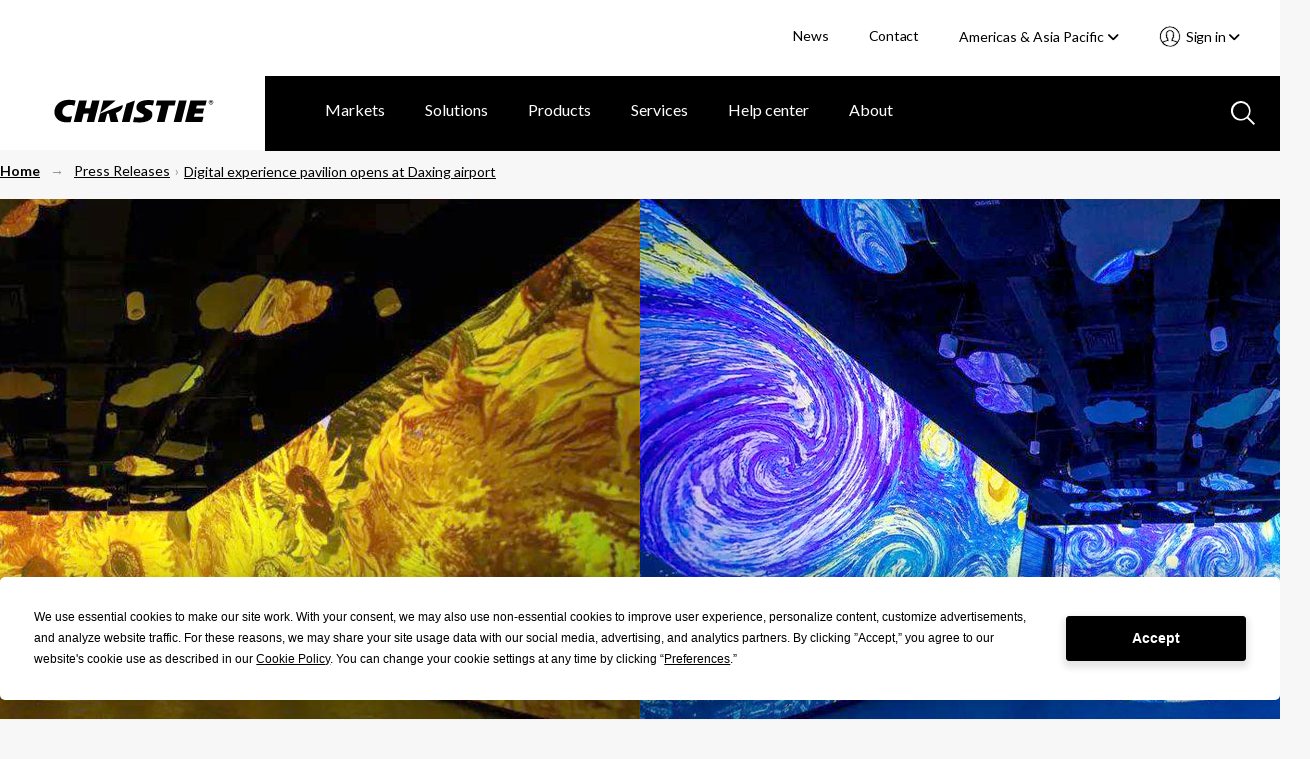

--- FILE ---
content_type: text/html; charset=utf-8
request_url: https://www.christiedigital.com/press-releases/Laser-projectors-light-up-Daxing-Airport/
body_size: 14750
content:

<!DOCTYPE html>
<html lang="en" data-apinode="28989" data-apilanguage="en">
<head>
    <meta charset="UTF-8" />
    <meta name="viewport" content="width=device-width, initial-scale=1.0, maximum-scale=1.0, user-scalable=no">
    <title>Digital experience pavilion opens at Daxing airport</title>
    <meta name="description" content="BEIJING &#x2013; Christie&#xAE; is pleased to announce that its 1DLP&#xAE; laser projectors are delivering highly immersive visuals in a new digital experience pavilion at the new Beijing Daxing International Airport, the world&#x2019;s largest single-building airport terminal.">
    <meta name="keywords" content="Christie, Daxing Airport, 1DLP projectors, projection, GS series">
    <script>
!function(T,l,y){var S=T.location,k="script",D="instrumentationKey",C="ingestionendpoint",I="disableExceptionTracking",E="ai.device.",b="toLowerCase",w="crossOrigin",N="POST",e="appInsightsSDK",t=y.name||"appInsights";(y.name||T[e])&&(T[e]=t);var n=T[t]||function(d){var g=!1,f=!1,m={initialize:!0,queue:[],sv:"5",version:2,config:d};function v(e,t){var n={},a="Browser";return n[E+"id"]=a[b](),n[E+"type"]=a,n["ai.operation.name"]=S&&S.pathname||"_unknown_",n["ai.internal.sdkVersion"]="javascript:snippet_"+(m.sv||m.version),{time:function(){var e=new Date;function t(e){var t=""+e;return 1===t.length&&(t="0"+t),t}return e.getUTCFullYear()+"-"+t(1+e.getUTCMonth())+"-"+t(e.getUTCDate())+"T"+t(e.getUTCHours())+":"+t(e.getUTCMinutes())+":"+t(e.getUTCSeconds())+"."+((e.getUTCMilliseconds()/1e3).toFixed(3)+"").slice(2,5)+"Z"}(),iKey:e,name:"Microsoft.ApplicationInsights."+e.replace(/-/g,"")+"."+t,sampleRate:100,tags:n,data:{baseData:{ver:2}}}}var h=d.url||y.src;if(h){function a(e){var t,n,a,i,r,o,s,c,u,p,l;g=!0,m.queue=[],f||(f=!0,t=h,s=function(){var e={},t=d.connectionString;if(t)for(var n=t.split(";"),a=0;a<n.length;a++){var i=n[a].split("=");2===i.length&&(e[i[0][b]()]=i[1])}if(!e[C]){var r=e.endpointsuffix,o=r?e.location:null;e[C]="https://"+(o?o+".":"")+"dc."+(r||"services.visualstudio.com")}return e}(),c=s[D]||d[D]||"",u=s[C],p=u?u+"/v2/track":d.endpointUrl,(l=[]).push((n="SDK LOAD Failure: Failed to load Application Insights SDK script (See stack for details)",a=t,i=p,(o=(r=v(c,"Exception")).data).baseType="ExceptionData",o.baseData.exceptions=[{typeName:"SDKLoadFailed",message:n.replace(/\./g,"-"),hasFullStack:!1,stack:n+"\nSnippet failed to load ["+a+"] -- Telemetry is disabled\nHelp Link: https://go.microsoft.com/fwlink/?linkid=2128109\nHost: "+(S&&S.pathname||"_unknown_")+"\nEndpoint: "+i,parsedStack:[]}],r)),l.push(function(e,t,n,a){var i=v(c,"Message"),r=i.data;r.baseType="MessageData";var o=r.baseData;return o.message='AI (Internal): 99 message:"'+("SDK LOAD Failure: Failed to load Application Insights SDK script (See stack for details) ("+n+")").replace(/\"/g,"")+'"',o.properties={endpoint:a},i}(0,0,t,p)),function(e,t){if(JSON){var n=T.fetch;if(n&&!y.useXhr)n(t,{method:N,body:JSON.stringify(e),mode:"cors"});else if(XMLHttpRequest){var a=new XMLHttpRequest;a.open(N,t),a.setRequestHeader("Content-type","application/json"),a.send(JSON.stringify(e))}}}(l,p))}function i(e,t){f||setTimeout(function(){!t&&m.core||a()},500)}var e=function(){var n=l.createElement(k);n.src=h;var e=y[w];return!e&&""!==e||"undefined"==n[w]||(n[w]=e),n.onload=i,n.onerror=a,n.onreadystatechange=function(e,t){"loaded"!==n.readyState&&"complete"!==n.readyState||i(0,t)},n}();y.ld<0?l.getElementsByTagName("head")[0].appendChild(e):setTimeout(function(){l.getElementsByTagName(k)[0].parentNode.appendChild(e)},y.ld||0)}try{m.cookie=l.cookie}catch(p){}function t(e){for(;e.length;)!function(t){m[t]=function(){var e=arguments;g||m.queue.push(function(){m[t].apply(m,e)})}}(e.pop())}var n="track",r="TrackPage",o="TrackEvent";t([n+"Event",n+"PageView",n+"Exception",n+"Trace",n+"DependencyData",n+"Metric",n+"PageViewPerformance","start"+r,"stop"+r,"start"+o,"stop"+o,"addTelemetryInitializer","setAuthenticatedUserContext","clearAuthenticatedUserContext","flush"]),m.SeverityLevel={Verbose:0,Information:1,Warning:2,Error:3,Critical:4};var s=(d.extensionConfig||{}).ApplicationInsightsAnalytics||{};if(!0!==d[I]&&!0!==s[I]){var c="onerror";t(["_"+c]);var u=T[c];T[c]=function(e,t,n,a,i){var r=u&&u(e,t,n,a,i);return!0!==r&&m["_"+c]({message:e,url:t,lineNumber:n,columnNumber:a,error:i}),r},d.autoExceptionInstrumented=!0}return m}(y.cfg);function a(){y.onInit&&y.onInit(n)}(T[t]=n).queue&&0===n.queue.length?(n.queue.push(a),n.trackPageView({})):a()}(window,document,{src: "https://js.monitor.azure.com/scripts/b/ai.2.gbl.min.js", crossOrigin: "anonymous", cfg: { instrumentationKey:'28f20798-e289-4b1a-b2e8-60551450d9bf', disableCookiesUsage: false }});
</script>

    <link rel="stylesheet" href="/master/styles.css?v=9kR2rMRQb78Z9l7KYmdKcZ8V_oE" />
    <script>
        // CRITICAL: Viewport Guard - Must execute before any other scripts
        // Prevents page freeze at 67% zoom on 1440x900 displays
        (function() {
            var w = window.innerWidth;
            if (w > 2000) {
                document.documentElement.classList.add('extreme-viewport');
                // Override enquire if it exists
                Object.defineProperty(window, 'enquire', {
                    get: function() { return this._enquire; },
                    set: function(val) {
                        this._enquire = val;
                        if (val && val.register) {
                            val.register = function() {
                                console.warn('[Viewport Guard] Blocking enquire at ' + window.innerWidth + 'px');
                                return { unregister: function() {} };
                            };
                        }
                    }
                });
            }
        })();
    </script>
    <!-- Google Tag Manager -->
<script>(function(w,d,s,l,i){w[l]=w[l]||[];w[l].push({'gtm.start':
new Date().getTime(),event:'gtm.js'});var f=d.getElementsByTagName(s)[0],
j=d.createElement(s),dl=l!='dataLayer'?'&l='+l:'';j.async=true;j.src=
'https://www.googletagmanager.com/gtm.js?id='+i+dl;f.parentNode.insertBefore(j,f);
})(window,document,'script','dataLayer','GTM-M9LDMP');</script>
<!-- End Google Tag Manager -->
    
        <link rel="canonical" href="https://www.christiedigital.com/press-releases/Laser-projectors-light-up-Daxing-Airport/" />
    <link href="https://www.christiedigital.com/press-releases/Laser-projectors-light-up-Daxing-Airport/" hreflang="en" rel="alternate"/>
<link href="https://www.christiedigital.com/en-gb/press-releases/Laser-projectors-light-up-Daxing-Airport/" hreflang="en-GB" rel="alternate"/>
<link href="https://www.christiedigital.cn/press-releases/digital-experience-pavilion-opens-at-daxing-airport/" hreflang="zh-CHS" rel="alternate"/>
<link href="https://www.christiedigital.com/press-releases/Laser-projectors-light-up-Daxing-Airport/" hreflang="x-default" rel="alternate"/>



    <meta property="og:url" content="https://www.christiedigital.com/press-releases/Laser-projectors-light-up-Daxing-Airport/" />
    <meta property="og:title" content="Digital experience pavilion opens at Daxing airport" />
    <meta property="og:description" content="BEIJING &#x2013; Christie&#xAE; is pleased to announce that its 1DLP&#xAE; laser projectors are delivering highly immersive visuals in a new digital experience pavilion at the new Beijing Daxing International Airport, the world&#x2019;s largest single-building airport terminal." />
    <meta property="og:locale" content="en" />
    <meta property="og:type" content="website" />
    <meta property="og:image" content="https://www.christiedigital.com/globalassets/press-releases/archive/daxing-airport/daxing-airport-mobile.jpg" />



    <link rel="stylesheet" href="https://cdnjs.cloudflare.com/ajax/libs/font-awesome/6.5.1/css/all.min.css" integrity="sha512-DTOQO9RWCH3ppGqcWaEA1BIZOC6xxalwEsw9c2QQeAIftl+Vegovlnee1c9QX4TctnWMn13TZye+giMm8e2LwA==" crossorigin="anonymous" referrerpolicy="no-referrer" />

    <script src="https://kit.fontawesome.com/b6df276a59.js" crossorigin="anonymous"></script>
    
    <!-- <script defer src="https://use.fontawesome.com/releases/v5.0.8/js/all.js" integrity="sha384-SlE991lGASHoBfWbelyBPLsUlwY1GwNDJo3jSJO04KZ33K2bwfV9YBauFfnzvynJ" crossorigin="anonymous"></script> -->

    <!-- Apple Touch and Favicon.ico -->
    <link rel="apple-touch-icon" sizes="152x152" href="/apple-touch-icon.png">
    <link rel="apple-touch-icon" sizes="152x152" href="/apple-touch-icon-precomposed.png">
    <link rel="apple-touch-icon-152x152" sizes="152x152" href="/apple-touch-icon-152x152.png">
    <link rel="apple-touch-icon-152x152-precomposed" sizes="152x152" href="/apple-touch-icon-152x152-precomposed.png">
    <link rel="apple-touch-icon-120x120" sizes="120x120" href="/apple-touch-icon-120x120.png">
    <link rel="apple-touch-icon-120x120-precomposed" sizes="120x120" href="/apple-touch-icon-120x120-precomposed.png">
    <link rel="icon" type="image/png" sizes="32x32" href="/favicon-32x32.png">
    <link rel="icon" type="image/png" sizes="16x16" href="/favicon-16x16.png">
    <link rel="icon" type="image/x-icon" href="/favicon.ico">
</head>
<body id="topContent" class="comp-pressReleasePage container-fluid comp-layout">

<!-- Google Tag Manager (noscript) -->
<noscript><iframe src="https://www.googletagmanager.com/ns.html?id=GTM-M9LDMP" height="0" width="0" style="display:none;visibility:hidden"></iframe></noscript>
<!-- End Google Tag Manager (noscript) -->    <svg style="display: none;">

    <symbol id="icon-hamburger" viewBox="0 0 29 20" id=".6259163840176378" xmlns="http://www.w3.org/2000/svg">
        <path d="M27.389 20H1.611a1.5 1.5 0 1 1 0-3h25.778a1.5 1.5 0 1 1 0 3zm0-9H1.611A1.56 1.56 0 0 1 0 9.5 1.56 1.56 0 0 1 1.611 8h25.778A1.56 1.56 0 0 1 29 9.5a1.56 1.56 0 0 1-1.611 1.5zm0-8H1.611A1.56 1.56 0 0 1 0 1.5 1.56 1.56 0 0 1 1.611 0h25.778A1.56 1.56 0 0 1 29 1.5 1.56 1.56 0 0 1 27.389 3z" fill="#fff" />
    </symbol>
    <symbol id="svg-close" viewBox="0 0 35.001 34.187" id=".023745031465767008" xmlns="http://www.w3.org/2000/svg">
        <path d="M29.22 32.404L17.411 20.477 5.047 32.121a2.517 2.517 0 0 1-3.4.114 2.178 2.178 0 0 1 .122-3.2L14.245 17.28 2.035 4.949a2.178 2.178 0 0 1 0-3.206 2.517 2.517 0 0 1 3.4.226l12.092 12.218 12.426-11.7a2.517 2.517 0 0 1 3.4-.114 2.177 2.177 0 0 1-.121 3.2L20.693 17.387l11.92 12.039a2.179 2.179 0 0 1 0 3.206 2.3 2.3 0 0 1-1.525.555 2.64 2.64 0 0 1-1.868-.783z" stroke-miterlimit="10" stroke-width="2" />
    </symbol>
    <!--<symbol id="svg-close" viewBox="0 0 17 16">
        <g transform="translate(-903.000000, -92.000000)">
            <g transform="translate(0.000000, 75.000000)">
                <polygon points="918.0625 17.5 919 18.4375 912.4375 25 919 31.5625 918.0625 32.5 911.5 25.9375 904.9375 32.5 904 31.5625 910.5625 25 904 18.4375 904.9375 17.5 911.5 24.0625"></polygon>
            </g>
        </g>
    </symbol>-->
    <symbol id="svg-back-arrow" viewBox="0 0 10 6">
        <g stroke-width="1" fill-rule="evenodd">
            <g transform="translate(-138.000000, -211.000000)">
                <g transform="translate(136.000000, 208.000000)">
                    <polygon points="10.008 7.308 10.008 8.292 3.912 8.292 6.708 11.1 6 11.808 1.992 7.8 6 3.792 6.708 4.5 3.912 7.308"></polygon>
                </g>
            </g>
        </g>
    </symbol>
    <symbol id="svg-search-icon" viewBox="0 0 24 24" id=".34167360497035126" xmlns="http://www.w3.org/2000/svg">
        <path d="M22.692 24l-6.629-6.63a9.844 9.844 0 0 1-6.257 2.242A9.807 9.807 0 0 1 2.871 2.871a9.812 9.812 0 0 1 14.5 13.191L24 22.694 22.692 24zM10 2a8 8 0 1 0 8 8 8.009 8.009 0 0 0-8-8z" />
    </symbol>
    <symbol id="svg-search-icon-blue" viewBox="0 0 24 24" id=".34167360497035126" xmlns="http://www.w3.org/2000/svg">
        <path d="M22.692 24l-6.629-6.63a9.844 9.844 0 0 1-6.257 2.242A9.807 9.807 0 0 1 2.871 2.871a9.812 9.812 0 0 1 14.5 13.191L24 22.694 22.692 24zM10 2a8 8 0 1 0 8 8 8.009 8.009 0 0 0-8-8z" fill="#b7c9e0" />
    </symbol>
    <symbol id="svg-play-icon" viewBox="0 0 15 18" xmlns="http://www.w3.org/2000/svg">
        <path fill="#858585" fill-rule="evenodd" d="M14.4 9L0 18V0z"></path>
    </symbol>
    <symbol id="svg-pause-icon" viewBox="0 0 12 16" xmlns="http://www.w3.org/2000/svg">
        <g fill="#858585" fill-rule="evenodd">
            <path d="M8 0h4v16H8zM0 0h4v16H0z"></path>
        </g>
    </symbol>
</svg>
<header class="header" data-view="header">
    <a class="button skipToMain" href="#main-content">Skip to main content</a>
    <div class="header-actions">
        <ul>


            <li>
                        <a title="News" href="/newsroom/">News</a>
            </li>
            <li>
                        <a title="Contact" href="/help-center/contact-us/">Contact</a>
            </li>
<li class="current-region">
    <div class="component languageNavigation comp-dropdownMenu" data-view="languageNavigation">
<form action="/modules/App/LanguageSelect/Change" CurrentLanguage="Americas &amp; Asia Pacific" CurrentLanguageId="en" Language="" Languages="System.Collections.Generic.List`1[EPiServer.Shell.ObjectEditing.ISelectItem]" method="post" Node="">            <input name="Node" type="hidden" value="28989">
            <input class="currentLanguageId" name="CurrentLanguageId" type="hidden" value="en">
<label for="CurrentLanguage">Select your region </label>            <div class="mobile-select">
                <select tabindex="0" class="focus">
                   <option value="/press-releases/Laser-projectors-light-up-Daxing-Airport/" selected>Americas &amp; Asia Pacific</option>
                   <option value="/en-gb/press-releases/Laser-projectors-light-up-Daxing-Airport/" >Europe, Middle East &amp; Africa</option>
                   <option value="https://www.christiedigital.cn/press-releases/digital-experience-pavilion-opens-at-daxing-airport/" >&#x4E2D;&#x56FD;</option>
                <option value="https://www.ushio-pro.com/christie/">日本</option>
                </select>
                <span class="pointer"><i class="fa fa-angle-down"></i></span>
            </div>
<input name="__RequestVerificationToken" type="hidden" value="CfDJ8PIIKf38gJ5LrrNgBKz9it5dh3c-_z8L9PlpNeHHKqT9on5CFIONRuP5q3UF9C3W26b0ttLMJLhNWdQ9g7nE0OPDOu-DSKh9d0r-U6zUT9vENuokEQH9dmEJjvHuzQ-Jf8JIEFoZ6o7GksG-OnO9bVE" /></form>        <button aria-controls="languageSelector" aria-expanded="false" class="dropdown-trigger" tabindex="0">Americas &amp; Asia Pacific&nbsp;<i class="fas fa-angle-down"></i></button>
        <div id="languageSelector" class="dropdown-menu">
            <ol role="list">
                    <li role="listitem">
                        <a href="/press-releases/Laser-projectors-light-up-Daxing-Airport/" tabindex="0" data-value="en" selected>Americas &amp; Asia Pacific</a>
                    </li>
                    <li role="listitem">
                        <a href="/en-gb/press-releases/Laser-projectors-light-up-Daxing-Airport/" tabindex="0" data-value="en-GB" >Europe, Middle East &amp; Africa</a>
                    </li>
                    <li role="listitem">
                        <a href="https://www.christiedigital.cn/press-releases/digital-experience-pavilion-opens-at-daxing-airport/" tabindex="0" data-value="zh-CHS" >&#x4E2D;&#x56FD;</a>
                    </li>
            <li role="listitem">
                <a href="https://www.ushio-pro.com/christie/" tabindex="0" data-value="jp">日本</a>
            </li>
            </ol>
        </div>       
    </div></li>
            <li>

<section class="account-navigation comp-dropdownMenu" data-view="accountNavigation">
<button aria-controls="accountNavigation" aria-expanded="false" class="dropdown-trigger" tabindex="0">
    Sign in&nbsp;<i class="fas fa-angle-down"></i>
</button>
<div id="accountNavigation" class="dropdown-menu">
    <ol role="list">
            <li role="listitem">
                <a href="/login/?ReturnUrl=/press-releases/Laser-projectors-light-up-Daxing-Airport/" tabindex="0" data-href="/login/?ReturnUrl=/press-releases/Laser-projectors-light-up-Daxing-Airport/">Account sign in</a>
            </li>             
            <li role="listitem">
                <a href="/register/" tabindex="0" data-href="/register/">Register now</a>
            </li>             
    </ol>
</div>
<div class="mobile-select">
    <select tabindex="0" class="focus">
        <option value="" selected>Select an Action</option>
                <option value="/login/?ReturnUrl=/press-releases/Laser-projectors-light-up-Daxing-Airport/">Account sign in</option>
                <option value="/register/">Register now</option>
    </select>
    <span class="pointer">
        <svg xmlns="http://www.w3.org/2000/svg" viewBox="0 0 23.002 23">
          <path d="M11.5 22.5A11 11 0 0 1 3.723 3.721 11 11 0 0 1 20.05 18.427l-.011.014a10.528 10.528 0 0 1-.756.837c-.066.066-.131.13-.2.193l-.2.186a10.967 10.967 0 0 1-2.683 1.794c-.324.153-.657.291-.988.41a10.969 10.969 0 0 1-1.288.373c-.087.02-.175.038-.263.056-.2.038-.372.068-.532.092a11.341 11.341 0 0 1-1.354.118zm0-16.174a3.084 3.084 0 0 0-2.124.706 1.806 1.806 0 0 0-.386 1.632l.134 1.19a.928.928 0 0 1-.408.881.24.24 0 0 1-.042.027l.068.662a.02.02 0 0 1 .017.01.938.938 0 0 1 .637.776c.04.335.08.692.135 1.193a1.23 1.23 0 0 0 .28.246.928.928 0 0 1 .425.657l.179 1.27a.936.936 0 0 1-.814 1.064A15.821 15.821 0 0 0 5 17.918l.044.043a9.245 9.245 0 0 0 1.579 1.266c.064.04.126.079.19.117l.017.01.031.018.021.012.122.071a9.152 9.152 0 0 0 10.957-1.5l.019-.019.02-.021a15.737 15.737 0 0 0-4.605-1.266.933.933 0 0 1-.814-1.06l.185-1.281a.932.932 0 0 1 .418-.646.813.813 0 0 0 .292-.291l.134-1.162a.938.938 0 0 1 .637-.776.014.014 0 0 0 .013-.01l.069-.662-.016-.009-.009-.005a.259.259 0 0 1-.026-.017.93.93 0 0 1-.4-.882l.137-1.189a1.8 1.8 0 0 0-.356-1.6 3.1 3.1 0 0 0-2.159-.733zm0-1.862A4.909 4.909 0 0 1 14.935 5.7a3.546 3.546 0 0 1 .94 3.137l-.051.477a1.277 1.277 0 0 1 .42 1.084l-.19 1.818a1.261 1.261 0 0 1-.684 1.007l-.046.389a2.1 2.1 0 0 1-.739 1.324 17.528 17.528 0 0 1 4.515 1.433l.058.032.037.02a9.145 9.145 0 0 0-1.235-11.38A9.137 9.137 0 0 0 3.8 16.42l.036-.02.031-.017a17.674 17.674 0 0 1 4.549-1.446 2.131 2.131 0 0 1-.748-1.344l-.014-.136c0-.04-.009-.079-.013-.119v-.009l-.012-.106a1.277 1.277 0 0 1-.684-1L6.756 10.4a1.282 1.282 0 0 1 .421-1.085l-.048-.469A3.566 3.566 0 0 1 8.1 5.673a4.856 4.856 0 0 1 3.4-1.209z" stroke-opacity="0.5" fill="#fff" stroke-miterlimit="10"/>
        </svg>
    </span>
</div>
</section>            </li>
        </ul>
    </div>
    <div class="comp-navigationPartial" data-view="navigationPartial">

<figure>
    <span class="logo-main">
        
                <a href="/" aria-label="Christie Digital Home logo">
                    <img src="/contentassets/b41e8cfb4d724d46bc70f874bd320d5d/logo/christie.svg" alt="Christie Digital" />
                </a>


    </span>
    <span class="logo-tablet">
        
                <a href="/" aria-label="Christie Digital Home logo">
                    <img src="/contentassets/b41e8cfb4d724d46bc70f874bd320d5d/logo/christie_tablet.svg" alt="Christie Digital" />
                </a>


    </span>
</figure>
        <button class="search-toggle mobile-only" aria-labelledby="GlobalSearch" aria-selected='false'>
           <svg>
               <use xmlns:xlink="http://www.w3.org/1999/xlink" xlink:href="#svg-search-icon"></use>
           </svg>
        </button>


<section class="account-navigation comp-dropdownMenu" data-view="accountNavigation">
<button aria-controls="accountNavigation" aria-expanded="false" class="dropdown-trigger" tabindex="0">
    Sign in&nbsp;<i class="fas fa-angle-down"></i>
</button>
<div id="accountNavigation" class="dropdown-menu">
    <ol role="list">
            <li role="listitem">
                <a href="/login/?ReturnUrl=/press-releases/Laser-projectors-light-up-Daxing-Airport/" tabindex="0" data-href="/login/?ReturnUrl=/press-releases/Laser-projectors-light-up-Daxing-Airport/">Account sign in</a>
            </li>             
            <li role="listitem">
                <a href="/register/" tabindex="0" data-href="/register/">Register now</a>
            </li>             
    </ol>
</div>
<div class="mobile-select">
    <select tabindex="0" class="focus">
        <option value="" selected>Select an Action</option>
                <option value="/login/?ReturnUrl=/press-releases/Laser-projectors-light-up-Daxing-Airport/">Account sign in</option>
                <option value="/register/">Register now</option>
    </select>
    <span class="pointer">
        <svg xmlns="http://www.w3.org/2000/svg" viewBox="0 0 23.002 23">
          <path d="M11.5 22.5A11 11 0 0 1 3.723 3.721 11 11 0 0 1 20.05 18.427l-.011.014a10.528 10.528 0 0 1-.756.837c-.066.066-.131.13-.2.193l-.2.186a10.967 10.967 0 0 1-2.683 1.794c-.324.153-.657.291-.988.41a10.969 10.969 0 0 1-1.288.373c-.087.02-.175.038-.263.056-.2.038-.372.068-.532.092a11.341 11.341 0 0 1-1.354.118zm0-16.174a3.084 3.084 0 0 0-2.124.706 1.806 1.806 0 0 0-.386 1.632l.134 1.19a.928.928 0 0 1-.408.881.24.24 0 0 1-.042.027l.068.662a.02.02 0 0 1 .017.01.938.938 0 0 1 .637.776c.04.335.08.692.135 1.193a1.23 1.23 0 0 0 .28.246.928.928 0 0 1 .425.657l.179 1.27a.936.936 0 0 1-.814 1.064A15.821 15.821 0 0 0 5 17.918l.044.043a9.245 9.245 0 0 0 1.579 1.266c.064.04.126.079.19.117l.017.01.031.018.021.012.122.071a9.152 9.152 0 0 0 10.957-1.5l.019-.019.02-.021a15.737 15.737 0 0 0-4.605-1.266.933.933 0 0 1-.814-1.06l.185-1.281a.932.932 0 0 1 .418-.646.813.813 0 0 0 .292-.291l.134-1.162a.938.938 0 0 1 .637-.776.014.014 0 0 0 .013-.01l.069-.662-.016-.009-.009-.005a.259.259 0 0 1-.026-.017.93.93 0 0 1-.4-.882l.137-1.189a1.8 1.8 0 0 0-.356-1.6 3.1 3.1 0 0 0-2.159-.733zm0-1.862A4.909 4.909 0 0 1 14.935 5.7a3.546 3.546 0 0 1 .94 3.137l-.051.477a1.277 1.277 0 0 1 .42 1.084l-.19 1.818a1.261 1.261 0 0 1-.684 1.007l-.046.389a2.1 2.1 0 0 1-.739 1.324 17.528 17.528 0 0 1 4.515 1.433l.058.032.037.02a9.145 9.145 0 0 0-1.235-11.38A9.137 9.137 0 0 0 3.8 16.42l.036-.02.031-.017a17.674 17.674 0 0 1 4.549-1.446 2.131 2.131 0 0 1-.748-1.344l-.014-.136c0-.04-.009-.079-.013-.119v-.009l-.012-.106a1.277 1.277 0 0 1-.684-1L6.756 10.4a1.282 1.282 0 0 1 .421-1.085l-.048-.469A3.566 3.566 0 0 1 8.1 5.673a4.856 4.856 0 0 1 3.4-1.209z" stroke-opacity="0.5" fill="#fff" stroke-miterlimit="10"/>
        </svg>
    </span>
</div>
</section>
        <button tabindex="0" id="mobile-nav-trigger" aria-expanded="false" aria-label="Main Navigation" type="button" class="nav-trigger screen-lg-visible">
            <svg>
                <use xmlns:xlink="http://www.w3.org/1999/xlink" xlink:href="#icon-hamburger"></use>
            </svg>
        </button>
        <button tabindex="0" type="button" id="nav-close-trigger" aria-label="Close menu" class="nav-close touch-link screen-lg-visible">
            <svg>
                <use xmlns:xlink="http://www.w3.org/1999/xlink" xlink:href="#svg-close"></use>
            </svg>
        </button>
        <nav id="main-nav">

<ul class="cat-group level-1">
    <li class="top-level-item ">
    <div class="top-level-item-wrap">
                    <a title="Markets" href="/markets/" class="has-children">Markets</a>


        <button class="top-level-arrow" role="button" aria-expanded="false" aria-label="Markets menu"></button>
    </div>
    <div class="cat-group level-2" id="Markets">
        <a href="#" class="nav-back screen-md-visible"><span>|</span>&nbsp;&nbsp;Markets</a>
        <ul class="categories">
            <li class="columns">
                <ul class="column">

            <li>
                        <a title="Broadcast" href="/markets/broadcast/">Broadcast</a>
            </li>
            <li>
                        <a title="Casinos" href="/markets/casinos/">Casinos</a>
            </li>
            <li>
                        <a title="Cinema" href="/markets/cinema/">Cinema</a>
            </li>
            <li>
                        <a title="Education" href="/markets/education/">Education</a>
            </li>
            <li>
                        <a title="Energy &amp; utilities" href="/markets/energy-and-utilities/">Energy &amp; utilities</a>
            </li>
                </ul>
                    <ul class="column">

            <li>
                        <a title="Giant screens &amp; planetariums" href="/markets/giant-screens-and-planetariums/">Giant screens &amp; planetariums</a>
            </li>
            <li>
                        <a title="Government" href="/markets/government/">Government</a>
            </li>
            <li>
                        <a title="Hospitality &amp; tourism" href="/markets/Hospitality-and-tourism/">Hospitality &amp; tourism</a>
            </li>
            <li>
                        <a title="Museums &amp; science centers" href="/markets/museums-and-science-centers/">Museums &amp; science centers</a>
            </li>
            <li>
                        <a title="Rental &amp; staging" href="/markets/rental-and-staging/">Rental &amp; staging</a>
            </li>
                    </ul>
                    <ul class="column">

            <li>
                        <a title="Security &amp; surveillance" href="/markets/security-and-surveillance/">Security &amp; surveillance</a>
            </li>
            <li>
                        <a title="Sports venues" href="/markets/sports-venues/">Sports venues</a>
            </li>
            <li>
                        <a title="Theme parks &amp; attractions" href="/markets/theme-parks-and-attractions/">Theme parks &amp; attractions</a>
            </li>
            <li>
                        <a title="Transportation" href="/markets/transportation/">Transportation</a>
            </li>
            <li>
                        <a title="Worship" href="/markets/worship/">Worship</a>
            </li>
            <li>
                        <a title="ALL MARKETS" href="/markets/" class="overview">ALL MARKETS</a>
            </li>
                    </ul>
            </li>
        </ul>

    </div>
</li>
<li class="top-level-item ">
    <div class="top-level-item-wrap">
                    <a title="Solutions" href="/solutions/" class="has-children">Solutions</a>


        <button class="top-level-arrow" role="button" aria-expanded="false" aria-label="Solutions menu"></button>
    </div>
    <div class="cat-group level-2" id="Solutions">
        <a href="#" class="nav-back screen-md-visible"><span>|</span>&nbsp;&nbsp;Solutions</a>
        <ul class="categories">
            <li class="columns">
                <ul class="column">

            <li>
                        <a title="Cinema solutions" href="/solutions/cinema/">Cinema solutions</a>
            </li>
            <li>
                        <a title="Control rooms" href="/solutions/control-rooms/">Control rooms</a>
            </li>
            <li>
                        <a title="Corporate solutions" href="/solutions/corporate-av/">Corporate solutions</a>
            </li>
            <li>
                        <a title="Dome solutions" href="/solutions/domes/">Dome solutions</a>
            </li>
                </ul>
                    <ul class="column">

            <li>
                        <a title="Live events" href="/solutions/live-events/">Live events</a>
            </li>
            <li>
                        <a title="Premium home theaters" href="/solutions/premium-home-theaters/">Premium home theaters</a>
            </li>
            <li>
                        <a title="Projection mapping" href="/solutions/projection-mapping/">Projection mapping</a>
            </li>
            <li>
                        <a title="Video walls" href="/solutions/video-walls/">Video walls</a>
            </li>
                    </ul>
                    <ul class="column">

            <li>
                        <a title="Virtual production" href="/solutions/virtual-production/">Virtual production</a>
            </li>
            <li>
                        <a title="Visualization" href="/solutions/visualization/">Visualization</a>
            </li>
            <li>
                        <a title="ALL SOLUTIONS" href="/solutions/" class="overview">ALL SOLUTIONS</a>
            </li>
                    </ul>
            </li>
        </ul>

    </div>
</li>
<li class="top-level-item ">
    <div class="top-level-item-wrap">
                    <a title="Products" href="/product/" class="has-children">Products</a>


        <button class="top-level-arrow" role="button" aria-expanded="false" aria-label="Products menu"></button>
    </div>
    <div class="cat-group level-2" id="Products">
        <a href="#" class="nav-back screen-md-visible"><span>|</span>&nbsp;&nbsp;Products</a>
        <ul class="categories">
            <li class="columns">
                <ul class="column">

            <li>
                        <a title="Projectors" href="/products/projectors/all-projectors/">Projectors</a>
            </li>
            <li>
                        <a title="Cinema projectors" href="/products/cinema/projection/">Cinema projectors</a>
            </li>
            <li>
                        <a title="Image processors" href="/products/image-processors/">Image processors</a>
            </li>
            <li>
                        <a title="Media servers and players" href="/products/media-servers-and-players/">Media servers and players</a>
            </li>
            <li>
                        <a title="Projector management" href="/products/projector-management/">Projector management</a>
            </li>
                </ul>
                    <ul class="column">

            <li>
                        <a title="LCD panels" href="/products/lcd-panels/">LCD panels</a>
            </li>
            <li>
                        <a title="LED video walls" href="/products/led-video-walls/">LED video walls</a>
            </li>
            <li>
                        <a title="Switchers and AV distribution" href="/products/switchers-av-distribution/">Switchers and AV distribution</a>
            </li>
            <li>
                        <a title="Video wall processors" href="/products/video-wall-processors/">Video wall processors</a>
            </li>
            <li>
                        <a title="Warping and blending tools" href="/products/warping-blending/">Warping and blending tools</a>
            </li>
                    </ul>
                    <ul class="column">

            <li>
                        <a title="TAA-compliant products" href="/products/taa-compliant-products/taa-compliant-projectors/">TAA-compliant products</a>
            </li>
            <li>
                        <a title="Accessories" href="/products/all-accessories/">Accessories</a>
            </li>
            <li>
                        <a title="Promotions" href="/promotions/">Promotions</a>
            </li>
            <li>
                        <a title="Christie Clearance Center" href="/products/clearance-center/">Christie Clearance Center</a>
            </li>
            <li>
                        <a title="End of production products" href="/products/end-of-production/">End of production products</a>
            </li>
            <li>
                        <a title="ALL PRODUCTS" href="/product/" class="overview">ALL PRODUCTS</a>
            </li>
                    </ul>
            </li>
        </ul>

    </div>
</li>
<li class="top-level-item ">
    <div class="top-level-item-wrap">
                    <a title="Services" href="/services/" class="has-children">Services</a>


        <button class="top-level-arrow" role="button" aria-expanded="false" aria-label="Services menu"></button>
    </div>
    <div class="cat-group level-2" id="Services">
        <a href="#" class="nav-back screen-md-visible"><span>|</span>&nbsp;&nbsp;Services</a>
        <ul class="categories">
            <li class="columns">
                <ul class="column">

            <li>
                        <a title="Professional services" href="/services/professional-services/">Professional services</a>
            </li>
            <li>
                        <a title="Service desk support" href="/services/service-desk-support/">Service desk support</a>
            </li>
            <li>
                        <a title="Emergency field service" href="/services/emergency-field-service/">Emergency field service</a>
            </li>
            <li>
                        <a title="Preventative maintenance" href="/services/preventative-maintenance/">Preventative maintenance</a>
            </li>
                </ul>
                    <ul class="column">

            <li>
                        <a title="Complete system protection" href="/services/christiecare/">Complete system protection</a>
            </li>
            <li>
                        <a title="Remote monitoring" href="/services/remote-monitoring/">Remote monitoring</a>
            </li>
            <li>
                        <a title="Onsite training" href="/services/onsite-training/">Onsite training</a>
            </li>
            <li>
                        <a title="Critical inventory management" href="/services/critical-inventory-management/">Critical inventory management</a>
            </li>
                    </ul>
                    <ul class="column">

            <li>
                        <a title="Maintenance services" href="/services/maintenance-services/">Maintenance services</a>
            </li>
            <li>
                        <a title="Repairs and RMAs" href="/services/repair-services/">Repairs and RMAs</a>
            </li>
            <li>
                        <a title="SERVICES" href="/services/" class="overview">SERVICES</a>
            </li>
                    </ul>
            </li>
        </ul>

    </div>
</li>
<li class="top-level-item ">
    <div class="top-level-item-wrap">
                    <a title="Help center" href="/help-center/" class="has-children">Help center</a>


        <button class="top-level-arrow" role="button" aria-expanded="false" aria-label="Help center menu"></button>
    </div>
    <div class="cat-group level-2" id="Help center">
        <a href="#" class="nav-back screen-md-visible"><span>|</span>&nbsp;&nbsp;Help center</a>
        <ul class="categories">
            <li class="columns">
                <ul class="column">

            <li>
                        <a title="Contact us" href="/help-center/contact-us/">Contact us</a>
            </li>
            <li>
                        <a title="Product registration" href="/help-center/product-registration/">Product registration</a>
            </li>
            <li>
                        <a title="Technical support" href="/help-center/technical-support/">Technical support</a>
            </li>
            <li>
                        <a title="Training center" href="/help-center/training-center/">Training center</a>
            </li>
            <li>
                        <a title="Warranties" href="/help-center/warranties/">Warranties</a>
            </li>
                </ul>
                    <ul class="column">

            <li>
                        <a title="Customer stories" href="/help-center/customer-stories/">Customer stories</a>
            </li>
            <li>
                        <a title="Resources" href="/help-center/resources/">Resources</a>
            </li>
            <li>
                        <a title="Tools and calculators" href="/help-center/tools-and-calculators/">Tools and calculators</a>
            </li>
            <li>
                        <a title="Videos" href="/help-center/videos/">Videos</a>
            </li>
            <li>
                        <a title="Whitepapers &amp; tech briefs" href="/help-center/whitepapers/">Whitepapers &amp; tech briefs</a>
            </li>
                    </ul>
                    <ul class="column">

            <li>
                        <a title="Glossary" href="/help-center/av-glossary/">Glossary</a>
            </li>
            <li>
                        <a title="HELP CENTER" href="/help-center/" class="overview">HELP CENTER</a>
            </li>
                    </ul>
            </li>
        </ul>

    </div>
</li>
<li class="top-level-item ">
    <div class="top-level-item-wrap">
                    <a title="About" href="/about/" class="has-children">About</a>


        <button class="top-level-arrow" role="button" aria-expanded="false" aria-label="About menu"></button>
    </div>
    <div class="cat-group level-2" id="About">
        <a href="#" class="nav-back screen-md-visible"><span>|</span>&nbsp;&nbsp;About</a>
        <ul class="categories">
            <li class="columns">
                <ul class="column">

            <li>
                        <a title="Awards" href="/about/awards/">Awards</a>
            </li>
            <li>
                        <a title="Careers" href="/about/careers/">Careers</a>
            </li>
            <li>
                        <a title="Christie logos" href="/about/christie-logos/">Christie logos</a>
            </li>
            <li>
                        <a title="Cookie notice" href="/about/cookie-notice/">Cookie notice</a>
            </li>
            <li>
                        <a title="Executive profiles" href="/about/executive-profiles/">Executive profiles</a>
            </li>
                </ul>
                    <ul class="column">

            <li>
                        <a title="Ignite nextgen program" href="/about/christie-ignite/">Ignite nextgen program</a>
            </li>
            <li>
                        <a title="Newsroom" href="/newsroom/">Newsroom</a>
            </li>
            <li>
                        <a title="Partner Program" href="/about/partner-program/">Partner Program</a>
            </li>
            <li>
                        <a title="Office locations" href="/about/christie-locations/">Office locations</a>
            </li>
            <li>
                        <a title="Spotlight blog" href="/spotlight/">Spotlight blog</a>
            </li>
                    </ul>
                    <ul class="column">

            <li>
                        <a title="Supplier information" href="/about/supplier-information/">Supplier information</a>
            </li>
            <li>
                        <a title="Sustainability" href="/about/sustainability/">Sustainability</a>
            </li>
            <li>
                        <a title="Technology" href="/about/display-technology/">Technology</a>
            </li>
            <li>
                        <a title="Trade shows &amp; events" href="/trade-shows-and-events/">Trade shows &amp; events</a>
            </li>
            <li>
                        <a title="ABOUT CHRISTIE" href="/about/" class="overview">ABOUT CHRISTIE</a>
            </li>
                    </ul>
            </li>
        </ul>

    </div>
</li>

</ul>
            <div class="utils-mobile screen-lg-visible">
                <ul>


            <li>
                        <a title="News" href="/newsroom/">News</a>
            </li>
            <li>
                        <a title="Contact" href="/help-center/contact-us/">Contact</a>
            </li>
<li class="current-region">
    <div class="component languageNavigation comp-dropdownMenu" data-view="languageNavigation">
<form action="/modules/App/LanguageSelect/Change" CurrentLanguage="Americas &amp; Asia Pacific" CurrentLanguageId="en" Language="" Languages="System.Collections.Generic.List`1[EPiServer.Shell.ObjectEditing.ISelectItem]" method="post" Node="">            <input name="Node" type="hidden" value="28989">
            <input class="currentLanguageId" name="CurrentLanguageId" type="hidden" value="en">
<label for="CurrentLanguage">Select your region </label>            <div class="mobile-select">
                <select tabindex="0" class="focus">
                   <option value="/press-releases/Laser-projectors-light-up-Daxing-Airport/" selected>Americas &amp; Asia Pacific</option>
                   <option value="/en-gb/press-releases/Laser-projectors-light-up-Daxing-Airport/" >Europe, Middle East &amp; Africa</option>
                   <option value="https://www.christiedigital.cn/press-releases/digital-experience-pavilion-opens-at-daxing-airport/" >&#x4E2D;&#x56FD;</option>
                <option value="https://www.ushio-pro.com/christie/">日本</option>
                </select>
                <span class="pointer"><i class="fa fa-angle-down"></i></span>
            </div>
<input name="__RequestVerificationToken" type="hidden" value="CfDJ8PIIKf38gJ5LrrNgBKz9it5dh3c-_z8L9PlpNeHHKqT9on5CFIONRuP5q3UF9C3W26b0ttLMJLhNWdQ9g7nE0OPDOu-DSKh9d0r-U6zUT9vENuokEQH9dmEJjvHuzQ-Jf8JIEFoZ6o7GksG-OnO9bVE" /></form>        <button aria-controls="languageSelector" aria-expanded="false" class="dropdown-trigger" tabindex="0">Americas &amp; Asia Pacific&nbsp;<i class="fas fa-angle-down"></i></button>
        <div id="languageSelector" class="dropdown-menu">
            <ol role="list">
                    <li role="listitem">
                        <a href="/press-releases/Laser-projectors-light-up-Daxing-Airport/" tabindex="0" data-value="en" selected>Americas &amp; Asia Pacific</a>
                    </li>
                    <li role="listitem">
                        <a href="/en-gb/press-releases/Laser-projectors-light-up-Daxing-Airport/" tabindex="0" data-value="en-GB" >Europe, Middle East &amp; Africa</a>
                    </li>
                    <li role="listitem">
                        <a href="https://www.christiedigital.cn/press-releases/digital-experience-pavilion-opens-at-daxing-airport/" tabindex="0" data-value="zh-CHS" >&#x4E2D;&#x56FD;</a>
                    </li>
            <li role="listitem">
                <a href="https://www.ushio-pro.com/christie/" tabindex="0" data-value="jp">日本</a>
            </li>
            </ol>
        </div>       
    </div></li>

                </ul>
            </div>
        </nav>

        <button class="search-toggle" aria-label="Search button" aria-expanded='false'>
           <svg aria-labelledby="searchIcon">
               <title id="searchIcon">Search button</title> 
               <use xmlns:xlink="http://www.w3.org/1999/xlink" xlink:href="#svg-search-icon"></use>
           </svg>
        </button>

<section class="component comp-global-search" data-view="globalSearch" id="GlobalSearch">

    <div class="search-layer">
<form action="/help-center/" class="search-form" method="get">            <span class="input-field-icon">
                <svg>
                    <title>Search</title>
                    <use xmlns:xlink="http://www.w3.org/1999/xlink" xlink:href="#svg-search-icon"></use>
                </svg>
            </span>
            <input class="search-terms" type="text" aria-label="Search our site" required placeholder="I'm searching for..." name="query"
                   data-val-required="Please provide a search term"/>
            <button class="search-close" tab-index="0" role="button" type="button">
                <svg><use xmlns:xlink="http://www.w3.org/1999/xlink" xlink:href="#svg-close"></use></svg>
            </button>
</form>    </div>
</section>    </div>
</header>


    <nav class="comp-breadcrumb-nav">
        <ul>
                    <li>
                                <a title="Home" href="/">Home</a>
                    </li>
                    <li>
                                <a title="Press Releases" href="/press-releases/">Press Releases</a>
                    </li>
                    <li>
                                <a title="Digital experience pavilion opens at Daxing airport" href="/press-releases/Laser-projectors-light-up-Daxing-Airport/">Digital experience pavilion opens at Daxing airport</a>
                    </li>
        </ul>
    </nav>

<style>
    .component.comp-hero .bg {
        background-image: url(/globalassets/press-releases/archive/daxing-airport/daxing-airport-desk.jpg) !important;
    }
    @media screen and (max-width: 960px){
        .component.comp-hero .bg {
            background-image: url(/globalassets/press-releases/archive/daxing-airport/daxing-airport-tablet.jpg) !important;
        }
    }
    @media screen and (max-width: 640px){
        .component.comp-hero .bg {
            background-image: url(/globalassets/press-releases/archive/daxing-airport/daxing-airport-mobile.jpg) !important;
        }
    }
</style>

<section class="component comp-hero medium no-promo-banner " data-view="hero">

        <div class="bg"></div>
</section>
    <div id="main-content" class="content-container">
        


<h1>Digital experience pavilion opens at Daxing airport</h1>

    <h6></h6>

<h4>April 12, 2021</h4>

<section class="body-content">

<section class="comp-socialSharing" data-view="socialSharing">
    <button aria-expanded="false" tab-index="0" class="trigger">Share</button>
    <ul>
            <li>
                <a target="_blank" title="Facebook" href="#"
                   data-url="https://www.facebook.com/sharer/sharer.php?u=${canonicalUrl}">
                    <i class="fab fa-facebook-square"></i>
                </a>
            </li>
            <li>
                <a target="_blank" title="LinkedIn" href="#"
                   data-url="https://www.linkedin.com/shareArticle?url=${canonicalUrl}&mini=true&title=${SeoTitle}&summary=${SeoDescription}">
                    <i class="fab fa-linkedin"></i>
                </a>
            </li>
            <li>
                <a target="_blank" title="Twitter" href="#"
                   data-url="https://twitter.com/intent/tweet?text=${SeoTitle}&url=${canonicalUrl}&via=ChristieDigital">
                    <i class="fab fa-square-x-twitter"></i>
                </a>
            </li>
    </ul>
</section>    
<p><em>Photos courtesy of Wincomn Technology</em></p>
<p><b>BEIJING – </b>&nbsp;Christie<sup>®</sup> is pleased to announce that its 1DLP<sup>®</sup> laser projectors are delivering highly immersive visuals in a new digital experience pavilion at the new Beijing Daxing International Airport, the world’s largest single-building airport terminal.</p>
<p>Located on the second level of the sprawling terminal building nicknamed “the Starfish” due to its unique star-shaped design, the “Journey of Light and Shadow” digital experience pavilion provides visitors with an immersive and interactive space to appreciate and experience art through the use of cutting-edge projection, audio, and interactive technologies. The venue consists of a preface hall and main gallery lit by 15 <a href="/products/end-of-production/projectors/christie-dwu850-gs/">Christie DWU850-GS</a> 1DLP<sup>®</sup> laser projectors supplied, installed and commissioned by Christie’s longstanding partner, <a href="http://www.wincomn.com/">Wincomn Technology</a>.</p>

<section class="component comp-sliderBlock" data-view="sliderBlock">
    <div class="slider">
        
<div>

        <img src="/globalassets/press-releases/archive/daxing-airport/slider-ep-6.jpg" />

</div><div>

        <img src="/globalassets/press-releases/archive/daxing-airport/slider-dep-1.jpg" />

</div><div>

        <img src="/globalassets/press-releases/archive/daxing-airport/slider-dep-2.jpg" />

</div><div>

        <img src="/globalassets/press-releases/archive/daxing-airport/slider-dep-4.jpg" />

</div><div>

        <img src="/globalassets/press-releases/archive/daxing-airport/slider-dep-5.jpg" />

</div><div>

        <img src="/globalassets/press-releases/archive/daxing-airport/slider-dep-7.jpg" />

</div>
    </div>
</section>
<p>Themed “The Four Seasons by Masters of Art”, visitors can enjoy stunning digital projections of eight art masterpieces on the walls and floor of the pavilion covering an area of 130 square meters. They include Vincent van Gogh’s “Almond Blossoms”, “Green Wheat Field with Cypress”, “Starry Night”, “Sunflowers”, “The Harvest”, and “Wild Roses”, as well as Oscar-Claude Monet’s “Water Lilies” and “Floes at Bennecourt”, which magnificently highlight nature’s beauty and the ever-changing world around us.</p>
<p>“The ‘Journey of Light and Shadow’ digital experience pavilion is an innovative cultural space that enable visitors to relax and admire world famous art pieces in an unprecedented manner – through highly immersive projections that make them feel as if they’re part of the paintings,” said Tony Chen, general manager, Wincomn Technology. “We are very excited to be involved in this significant project, particularly with the projection design, and have pulled out all the stops to create an awe-inspiring, contemporary digital art gallery using the tried-and-tested <a href="/products/projectors/all-projectors/gs-series/">Christie GS Series</a> 1DLP<sup>®</sup> laser projectors, which we are very familiar with.”</p>
<p>Wincomn adopted front projection using ultra short throw lens to display visuals in landscape format on all surfaces. This enabled all images presented on the walls of the preface hall and main gallery to be seamlessly integrated and completely filled from top to bottom. An overhead structure was also erected for the projectors to be suitably installed as it was architecturally difficult to mount them on the ceiling. In this way, usable space can be fully utilized and the projections will be free from any interference by visitors.</p>
<p>Elaborating on why the Christie DWU850-GS was chosen, Chen explained, “We have used Christie’s GS Series for a number of cultural, entertainment and night tourism projects across different provinces. In particular, this 8,400 ISO lumens projector is known for its small footprint, low weight, quiet operation and advanced color reproduction with <a href="/globalassets/resources/public/boldcolor-infographic.pdf">Christie BoldColor Technology</a>, which makes it ideal for deployment in high-usage environments like this. Coupled with a long-lasting laser light source and 24/7 operation durability, the DWU850-GS can help the client save on maintenance and manpower costs in the long run. This will, in turn, improve operational efficiency of the digital experience pavilion.”</p>
<p>Since its recent opening, the “Journey of Light and Shadow” digital experience pavilion has wowed numerous visitors as they experienced the four seasons depicted by van Gogh and Monet in their renowned artworks. From a constellation of shining stars to fun-filled interactive floor projections and vivid imagery of wheat fields, water lilies and floating ice, visitors take delight in the multisensory experiences that transport them between virtual and reality.</p>
<p>April Qin, sales director for China, Enterprise, Christie, commented, “The Christie DWU850-GS laser projectors deployed at Daxing International Airport’s new digital experience pavilion have delivered high performance and reliability without the down-time, cost of lamp replacements and the maintenance associated with lamp-based projectors. We’re delighted that this ingenious installation by Wincomn is a hit with visitors and demonstrates the unlimited installation possibilities offered by our 1DLP laser projection solutions.”</p>
</section>


<div class="comp-textBlock ">
<article data-view="textBlock" class="textblock body-content">
        <h2></h2>
        
<style><!--
.comp-textBlock .textblock.body-content h2 {
display:none!important;
}
--></style>
<h4>Need more info?</h4>
<p><a class="button" href="/about/pr-contacts/">Contact our PR team</a></p>
<p><span style="font-size: small;">“Christie” is a trademark of Christie Digital Systems USA, Inc., registered in the United States of America and certain other countries.</span><br /><span style="font-size: small;"> “DLP” is a trademark of Texas Instruments.</span></p>
</article>


</div>


    <div data-view="relatedProductsPartial" data-model="relatedProductsPartial" class="relatedproducts">
        <blockquote>
            <section class="component cards comp-relatedProductsPartial">
                <h2>Related products</h2>
                <div name="related-products-container" class="related-products-container">
                    


<article class="tile tileHeight 
        catalog
        "
        style="background-color:;background-image: url();background-size:auto">
    <a aria-describedby="DWU850-GS_descriptiontext" href="/products/end-of-production/projectors/christie-dwu850-gs/">
            <figure class="">
                    <img src="/globalassets/.catalog/products/images/christie-dwu850-gs/dwu850-gs-hero1.png" alt="" />
            </figure>
        <h2 id="DWU850-GS_description" class="title">DWU850-GS</h2>
            <h4 class="sub-title"><label for="RelatedProducts_0__DiscontinuedDate">Discontinued: </label>May 03, 2022</h4>
    </a>
    <aside aria-labelledby="DWU850-GS_description" class="tile__tip">
        <h3 aria-hidden="true">DWU850-GS</h3> 
        <p id="DWU850-GS_descriptiontext" role="status">8,400 lumen, WUXGA, 1DLP laser projector</p>
    </aside>
</article>


                </div>
            </section>
        </blockquote>
    </div>

<script type="text/x-handlebars-template" id="related-products-template">
    <article class="tile catalog">
        <a aria-describedby="<%- Title %>_descriptiontext" href="<%- LinkUrl %>">
            <figure>
                <img src="<%- ProductImage.ImageUrl %>" />
            </figure>
            <h2 id="<%- Title %>_description" class="title"><%- Title %></h2>
        </a>
        <aside aria-labelledby="<%- Title %>_description" class="tile__tip">
            <h3 aria-hidden="true"><%- Title %></h3>
            <p id="<%- Title %>_descriptiontext"><%- Description %></p>
        </aside>
    </article>
</script>
    </div>

    <footer class="component" data-view="footer">
            <div class="footer__top-container">
                <div class="top-footer">
                    <div class="form-container no-form">

                        <div class="current-region">
    <div class="component languageNavigation comp-dropdownMenu" data-view="languageNavigation">
<form action="/modules/App/LanguageSelect/Change" CurrentLanguage="Americas &amp; Asia Pacific" CurrentLanguageId="en" Language="" Languages="System.Collections.Generic.List`1[EPiServer.Shell.ObjectEditing.ISelectItem]" method="post" Node="">            <input name="Node" type="hidden" value="28989">
            <input class="currentLanguageId" name="CurrentLanguageId" type="hidden" value="en">
<label for="CurrentLanguage">Select your region </label>            <div class="mobile-select">
                <select tabindex="0" class="focus">
                   <option value="/press-releases/Laser-projectors-light-up-Daxing-Airport/" selected>Americas &amp; Asia Pacific</option>
                   <option value="/en-gb/press-releases/Laser-projectors-light-up-Daxing-Airport/" >Europe, Middle East &amp; Africa</option>
                   <option value="https://www.christiedigital.cn/press-releases/digital-experience-pavilion-opens-at-daxing-airport/" >&#x4E2D;&#x56FD;</option>
                <option value="https://www.ushio-pro.com/christie/">日本</option>
                </select>
                <span class="pointer"><i class="fa fa-angle-down"></i></span>
            </div>
<input name="__RequestVerificationToken" type="hidden" value="CfDJ8PIIKf38gJ5LrrNgBKz9it5dh3c-_z8L9PlpNeHHKqT9on5CFIONRuP5q3UF9C3W26b0ttLMJLhNWdQ9g7nE0OPDOu-DSKh9d0r-U6zUT9vENuokEQH9dmEJjvHuzQ-Jf8JIEFoZ6o7GksG-OnO9bVE" /></form>        <button aria-controls="languageSelector" aria-expanded="false" class="dropdown-trigger" tabindex="0">Americas &amp; Asia Pacific&nbsp;<i class="fas fa-angle-down"></i></button>
        <div id="languageSelector" class="dropdown-menu">
            <ol role="list">
                    <li role="listitem">
                        <a href="/press-releases/Laser-projectors-light-up-Daxing-Airport/" tabindex="0" data-value="en" selected>Americas &amp; Asia Pacific</a>
                    </li>
                    <li role="listitem">
                        <a href="/en-gb/press-releases/Laser-projectors-light-up-Daxing-Airport/" tabindex="0" data-value="en-GB" >Europe, Middle East &amp; Africa</a>
                    </li>
                    <li role="listitem">
                        <a href="https://www.christiedigital.cn/press-releases/digital-experience-pavilion-opens-at-daxing-airport/" tabindex="0" data-value="zh-CHS" >&#x4E2D;&#x56FD;</a>
                    </li>
            <li role="listitem">
                <a href="https://www.ushio-pro.com/christie/" tabindex="0" data-value="jp">日本</a>
            </li>
            </ol>
        </div>       
    </div>                        </div>
                    </div>
                    <ul class="social-icon">

            <li>
                        <a target="_blank" title="Facebook" href="https://www.facebook.com/christiedigital" ><i class="fab fa-facebook-f fa-2x"></i></a>
            </li>
            <li>
                        <a target="_blank" title="Twitter" href="https://www.twitter.com/christiedigital" ><i class="fab fa-x-twitter fa-2x"></i></a>
            </li>
            <li>
                        <a target="_blank" title="LinkedIn" href="https://www.linkedin.com/company/christie-digital-systems" ><i class="fab fa-linkedin-in fa-2x"></i></a>
            </li>
            <li>
                        <a target="_blank" title="Instagram" href="https://www.instagram.com/christiedigital" ><i class="fab fa-instagram fa-2x"></i></a>
            </li>
            <li>
                        <a target="_blank" title="YouTube" href="https://www.youtube.com/christiedigital" ><i class="fab fa-youtube fa-2x"></i></a>
            </li>
                    </ul>
                </div>
                <div class="footer-links">
                        <div class="nav inline">
                            <ul>

            <li>
                        <h3>
                        <a title="EXPLORE" href="/product/">EXPLORE</a>
                    </h3>
            </li>
            <li>
                        <a title="Products" href="/product/">Products</a>
            </li>
            <li>
                        <a title="Promotions" href="/promotions/">Promotions</a>
            </li>
            <li>
                        <a title="Solutions" href="/solutions/">Solutions</a>
            </li>
            <li>
                        <a title="Clearance center" href="/products/clearance-center/">Clearance center</a>
            </li>
            <li>
                        <a title="Spotlight blog" href="/spotlight/">Spotlight blog</a>
            </li>
                            </ul>
                        </div>
                        <div class="nav inline">
                            <ul>

            <li>
                        <h3>
                        <a title="GET HELP" href="/help-center/">GET HELP</a>
                    </h3>
            </li>
            <li>
                        <a title="Contact us" href="/help-center/contact-us/">Contact us</a>
            </li>
            <li>
                        <a title="Training center" href="/help-center/training-center/">Training center</a>
            </li>
            <li>
                        <a title="Technical support" href="/help-center/technical-support/">Technical support</a>
            </li>
            <li>
                        <a title="Tools &amp; calculators" href="/help-center/tools-and-calculators/">Tools &amp; calculators</a>
            </li>
                            </ul>
                        </div>
                        <div class="nav inline">
                            <ul>

            <li>
                        <h3>
                        <a title="ABOUT CHRISTIE" href="/about/">ABOUT CHRISTIE</a>
                    </h3>
            </li>
            <li>
                        <a title="Careers" href="/about/careers/">Careers</a>
            </li>
            <li>
                        <a title="Customer stories" href="/help-center/customer-stories/">Customer stories</a>
            </li>
            <li>
                        <a title="Locations" href="/about/christie-locations/">Locations</a>
            </li>
            <li>
                        <a title="Newsroom" href="/newsroom/">Newsroom</a>
            </li>
            <li>
                        <a title="Accessibility statement" href="/about/accessibility-statement/">Accessibility statement</a>
            </li>
                            </ul>
                        </div>
                        <div class="nav inline">
                            <ul>

            <li>
                        <h3>
                        <a title="External Links" href="/">External Links</a>
                    </h3>
            </li>
            <li>
                        <a target="_blank" title="Christie AVenue e-Zine" href="https://christieavenue.com/">Christie AVenue e-Zine</a>
            </li>
            <li>
                        <a target="_blank" title="ViveAudio.com" href="https://www.viveaudio.com/">ViveAudio.com</a>
            </li>
            <li>
                        <a target="_blank" title="LampToLaser.com" href="https://www.lamptolaser.com/">LampToLaser.com</a>
            </li>
            <li>
                        <a target="_blank" title="Christie University" href="https://training.christiedigital.com/">Christie University</a>
            </li>
                            </ul>
                        </div>
                <div class="sidebar-footer">
                    <ul class="social-icon">

            <li>
                        <a target="_blank" title="Facebook" href="https://www.facebook.com/christiedigital" ><i class="fab fa-facebook-f fa-2x"></i></a>
            </li>
            <li>
                        <a target="_blank" title="Twitter" href="https://www.twitter.com/christiedigital" ><i class="fab fa-x-twitter fa-2x"></i></a>
            </li>
            <li>
                        <a target="_blank" title="LinkedIn" href="https://www.linkedin.com/company/christie-digital-systems" ><i class="fab fa-linkedin-in fa-2x"></i></a>
            </li>
            <li>
                        <a target="_blank" title="Instagram" href="https://www.instagram.com/christiedigital" ><i class="fab fa-instagram fa-2x"></i></a>
            </li>
            <li>
                        <a target="_blank" title="YouTube" href="https://www.youtube.com/christiedigital" ><i class="fab fa-youtube fa-2x"></i></a>
            </li>
                    </ul>
                    <div class="current-region">
    <div class="component languageNavigation comp-dropdownMenu" data-view="languageNavigation">
<form action="/modules/App/LanguageSelect/Change" CurrentLanguage="Americas &amp; Asia Pacific" CurrentLanguageId="en" Language="" Languages="System.Collections.Generic.List`1[EPiServer.Shell.ObjectEditing.ISelectItem]" method="post" Node="">            <input name="Node" type="hidden" value="28989">
            <input class="currentLanguageId" name="CurrentLanguageId" type="hidden" value="en">
<label for="CurrentLanguage">Select your region </label>            <div class="mobile-select">
                <select tabindex="0" class="focus">
                   <option value="/press-releases/Laser-projectors-light-up-Daxing-Airport/" selected>Americas &amp; Asia Pacific</option>
                   <option value="/en-gb/press-releases/Laser-projectors-light-up-Daxing-Airport/" >Europe, Middle East &amp; Africa</option>
                   <option value="https://www.christiedigital.cn/press-releases/digital-experience-pavilion-opens-at-daxing-airport/" >&#x4E2D;&#x56FD;</option>
                <option value="https://www.ushio-pro.com/christie/">日本</option>
                </select>
                <span class="pointer"><i class="fa fa-angle-down"></i></span>
            </div>
<input name="__RequestVerificationToken" type="hidden" value="CfDJ8PIIKf38gJ5LrrNgBKz9it5dh3c-_z8L9PlpNeHHKqT9on5CFIONRuP5q3UF9C3W26b0ttLMJLhNWdQ9g7nE0OPDOu-DSKh9d0r-U6zUT9vENuokEQH9dmEJjvHuzQ-Jf8JIEFoZ6o7GksG-OnO9bVE" /></form>        <button aria-controls="languageSelector" aria-expanded="false" class="dropdown-trigger" tabindex="0">Americas &amp; Asia Pacific&nbsp;<i class="fas fa-angle-down"></i></button>
        <div id="languageSelector" class="dropdown-menu">
            <ol role="list">
                    <li role="listitem">
                        <a href="/press-releases/Laser-projectors-light-up-Daxing-Airport/" tabindex="0" data-value="en" selected>Americas &amp; Asia Pacific</a>
                    </li>
                    <li role="listitem">
                        <a href="/en-gb/press-releases/Laser-projectors-light-up-Daxing-Airport/" tabindex="0" data-value="en-GB" >Europe, Middle East &amp; Africa</a>
                    </li>
                    <li role="listitem">
                        <a href="https://www.christiedigital.cn/press-releases/digital-experience-pavilion-opens-at-daxing-airport/" tabindex="0" data-value="zh-CHS" >&#x4E2D;&#x56FD;</a>
                    </li>
            <li role="listitem">
                <a href="https://www.ushio-pro.com/christie/" tabindex="0" data-value="jp">日本</a>
            </li>
            </ol>
        </div>       
    </div>                    </div>
                </div>
                </div>


            </div>
            <div class="footer__bottom-container">
                <div class="copyright inline">
                    <span class="copyright-statement">© 2026 Christie Digital Systems USA, Inc. All rights reserved.  Information presented on this site is continually updated and is subjected to change without notice.</span><br>
                    <span class="disclaimer-statement">
                        <a target="_blank" href="https://www.christiedigital.com/about/accessibility-statement/">Accessibility statement</a>   |   <a target="_blank" href="https://www.christiedigital.com/about/cookie-notice/">Cookie notice</a>   |   <a href="#" class="termly-display-preferences">Consent preferences</a>   |    <a target="_blank" href="https://www.christiedigital.com/about/privacy-policy/">Privacy policy</a>   |    <a target="_blank" href="https://www.christiedigital.com/about/terms-and-conditions/">Terms & conditions</a>   |    <a target="_blank" href="https://www.christiedigital.com/about/dsar-form">Do not sell my info</a>   |   <a target="_blank" href="https://www.christiedigital.com/about/sustainability/compliance/">Anti-slavery message</a>   |   <a target="_blank" href="https://www.christiedigital.com/en-gb/about/sustainability/compliance/weee-recycling">E-waste management</a>   |   <a target="_blank" href="https://beian.miit.gov.cn">Guangdong ICP No. 2021088042-6</a>   |   <a target="_blank" href="https://beian.mps.gov.cn/#/query/webSearch">Shanghai Public Network Security: No. 44030002007155</a>
                    </span>
                </div>

                <a href="#topContent" class="link-to-top inline" tab-index="0"> 
                    <svg class="arrow" xmlns="http://www.w3.org/2000/svg" viewBox="-2768.84 -5007.559 41.679 71.116">
                        <defs>
                            <style>
                                .a {
                                    fill: none;
                                    stroke: #fff;
                                    stroke-linecap: round;
                                    stroke-linejoin: round;
                                    stroke-miterlimit: 10;
                                }
                            </style>
                        </defs>
                        <g transform="translate(-4137 -5526)"><path class="a" d="M20.34,70.116V0L0,22.48" transform="translate(1368.66 518.941)" /><path class="a" d="M0,0,20.34,22.48" transform="translate(1388.999 518.941)" /></g>
                    </svg>
                </a>
            </div>
        
    </footer>    <script type="text/x-handlebars-template" id="vimeo-tmpl">
    <div id="lightbox">
        <div id="lightbox-content">
            <p>X</p>
            <figure>
                <iframe class="vimeo" src="https://player.vimeo.com/video/<%- EmbedIdentifier %>" width="784" height="488" frameborder="0" webkitallowfullscreen mozallowfullscreen allowfullscreen></iframe>
            </figure>
        </div>
    </div>
</script>

<script type="text/x-handlebars-template" id="oculu-tmpl">
    <div id="lightbox">
        <div id="lightbox-content">
            <p>X</p>
            <figure>
                <iframe class="oculu" src="//player.oculu.com/im4/im_embed.php?id=<%- EmbedIdentifier %>&title=<%- Title %>" width="784" height="440" frameborder="0" webkitallowfullscreen mozallowfullscreen allowfullscreen></iframe>
            </figure>
        </div>
    </div>
</script>
    <script src="/master/scripts.js?v=EM7hNz--QZqISbMBKmq2NRlEL-o"></script>
    
    <script defer="defer" src="/Util/Find/epi-util/find.js"></script>
<script>
document.addEventListener('DOMContentLoaded',function(){if(typeof FindApi === 'function'){var api = new FindApi();api.setApplicationUrl('/');api.setServiceApiBaseUrl('/find_v2/');api.processEventFromCurrentUri();api.bindWindowEvents();api.bindAClickEvent();api.sendBufferedEvents();}})
</script>

</body>
</html>